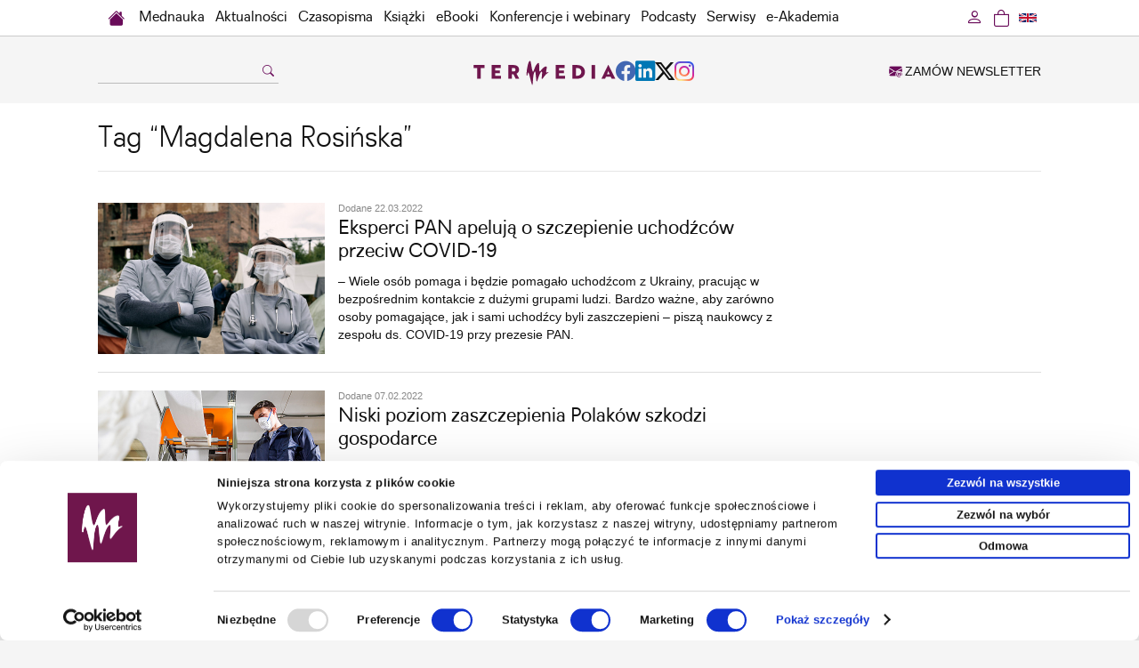

--- FILE ---
content_type: text/html; charset=UTF-8
request_url: https://www.termedia.pl/tag_e/Magdalena_Rosinska-8535
body_size: 8438
content:
<!DOCTYPE html PUBLIC "-//W3C//DTD XHTML 1.0 Transitional//EN" "http://www.w3.org/TR/xhtml1/DTD/xhtml1-transitional.dtd">
<html xmlns="http://www.w3.org/1999/xhtml" xml:lang="pl" lang="pl">
<head>
<meta http-equiv="content-type" content="text/html; charset=utf-8"/>
<meta name="viewport" content="width=device-width, initial-scale=1.0">
    			<meta name="robots" content="all,index,follow" />
	
   <link rel="shortcut icon" href="/g/n/favicon.ico" type="image/x-icon"/>
   <meta name="application-name" content="Termedia.pl"/>
<link rel="stylesheet" type="text/css" href="/css/termedia.min.css?v=1747212138"/>
<link rel="stylesheet" href="https://cdn.jsdelivr.net/npm/bootstrap-icons@1.11.3/font/bootstrap-icons.min.css">
<script type="text/javascript" language="JavaScript" src="/build/js/web/common.min.js?v=1766498852"></script>
<script type="text/javascript" language="JavaScript" src="/js/jquery-1-6-4-min.js?v=v1"></script>
<script type="text/javascript" language="JavaScript" src="/js/jquery.easing-1.3.pack.js?v=v1"></script>
<script type="text/javascript" language="JavaScript" src="/js/jquery.scrollTo-min.js?v=v1"></script>
<script type="text/javascript" language="JavaScript" src="/js/jquery-dateFormat.min.js?v=v1"></script>
<link rel="manifest" href="/manifest.json">
<meta name="description" content="Tag &ldquo;Magdalena Rosińska&rdquo;" />
<title>Tag &ldquo;Magdalena Rosińska&rdquo;</title>
           <link rel="canonical" href="https://www.termedia.pl/tag/Magdalena_Rosinska-8535"/>
        <!-- Google Tag Manager -->
    <script>
        
        (function (w, d, s, l, i) {
            w[l] = w[l] || [];
            w[l].push({
                'gtm.start':
                    new Date().getTime(), event: 'gtm.js'
            });
            var f = d.getElementsByTagName(s)[0],
                j = d.createElement(s), dl = l != 'dataLayer' ? '&l=' + l : '';
            j.async = true;
            j.src =
                'https://www.termedia.pl/analytics/gtm.js?id=' + i + dl;
            f.parentNode.insertBefore(j, f);
        })(window, document, 'script', 'dataLayer', 'GTM-NQDMLBP');
        
    </script>
    <!-- Google tag (gtag.js) -->
    <script async src="https://www.googletagmanager.com/gtag/js?id=G-ECPN3SEBQJ"></script>
    <script>
        
        window.dataLayer = window.dataLayer || [];

        function gtag() {
            dataLayer.push(arguments);
        }

        gtag('js', new Date());
        
                
        gtag('config', 'G-ECPN3SEBQJ');
        
            </script>
        <!-- End Google Tag Manager -->
    
                                                                                                                
	
</head>
<body>

   <!-- Google Tag Manager (noscript) -->
   <noscript><iframe src="https://www.googletagmanager.com/ns.html?id=GTM-NQDMLBP"
                     height="0" width="0" style="display:none;visibility:hidden"></iframe></noscript>
   <!-- End Google Tag Manager (noscript) -->

   <div id="menuWrapper">
      <div class="menu" id="menuId">
         <div class="mainDiv">
            <div class="folds">
               <div class="foldL"
                    id="menuFoldHome"><a
                          class="foldHome" href="/"></a></div>
                                   <div class="foldL" id="menuFoldHomeIco">
                      <a href="https://www.termedia.pl"><span class="foldHomeIco"><i
                                    class="bi bi-house-fill"></i></span></a>
                   </div>
                               <div class="foldL" id="menuFoldSearch">
                  <a class="foldSearch" href="#" onclick="showFoldSearchForm(); return false;"><i
                             class="bi bi-search"></i>
                  </a>
                  <div id="foldSearchForm">
                     <form action="/Szukaj" name="searchForm2" method="get">
                        <input class="foldSearchInput" id="foldSearchInput" type="text" name="s" value=""/>
                                              </form>
                  </div>
               </div>

               <label for="mobileMenuDrop" class="mobileMenuToggle" id="mobileMenuHam" onclick="actOnMenu(this)">
                  <div class="mobileMenuBar1"></div>
                  <div class="mobileMenuBar2"></div>
                  <div class="mobileMenuBar3"></div>
               </label>
               <script>function actOnMenu(x) {
                       x.classList.toggle("change");
                   } </script>
               <input type="checkbox" id="mobileMenuDrop" autocomplete="off"/>

               <div class="wholeMenu foldL">

                                     <div class="foldL" id="menuItemMobileOnly">
                     <a href="/Promocje-fotorelacje" target="_self" class="foldNormal">Promocje</a>
                  </div>
                                                                    <div class="foldL"><a href="/mednauka" target="_self"                                     class="foldNormal">Mednauka</a></div>
                                                                                           <div class="foldL"><a href="/Aktualnosci" target="_self"                                     class="foldNormal">Aktualności</a></div>
                                                                                           <div class="foldL" onmouseover="$('#headerMagsId').show(); "
                               onmouseout="$('#headerMagsId').hide();" id="czasopismaMenuWide">
                             <a href="/Czasopisma" target="_self" class="foldNormal"
                                                                                            id="czasopismaMenu">Czasopisma</a>

                             <label for="mobileMenuDrop2" class="mobileMenuToggle2">Czasopisma</label>
                             <input type="checkbox" id="mobileMenuDrop2" autocomplete="off"/><!--new-->

                             <div id="headerMagsId">
                                <a href="/Czasopisma" class="catLink" id="mobileAllMag">Wszystkie czasopisma</a>
                                <!--new-->
                                                                     <a href="/Czasopismo/Postepy_Dermatologii_i_Alergologii-7"
                                       class="catLink">Advances in Dermatology and Allergology/Postępy Dermatologii i Alergologii</a>
                                                                     <a href="/Czasopismo/Postepy_w_Kardiologii_Interwencyjnej-35"
                                       class="catLink">Advances in Interventional Cardiology/Postępy w Kardiologii Interwencyjnej</a>
                                                                     <a href="/Czasopismo/Anaesthesiology_Intensive_Therapy-118"
                                       class="catLink">Anaesthesiology Intensive Therapy</a>
                                                                     <a href="/Czasopismo/Archives_of_Medical_Science-19"
                                       class="catLink">Archives of Medical Science</a>
                                                                     <a href="/Czasopismo/Biology_of_Sport-78"
                                       class="catLink">Biology of Sport</a>
                                                                     <a href="/Czasopismo/Central_European_Journal_of_nbsp_Immunology-10"
                                       class="catLink">Central European Journal of&nbsp;Immunology</a>
                                                                     <a href="/Czasopismo/Folia_Neuropathologica-20"
                                       class="catLink">Folia Neuropathologica</a>
                                                                     <a href="/Czasopismo/Forum_Ortodontyczne-143"
                                       class="catLink">Forum Ortodontyczne / Orthodontic Forum</a>
                                                                     <a href="/Czasopismo/Journal_of_Contemporary_Brachytherapy-54"
                                       class="catLink">Journal of Contemporary Brachytherapy</a>
                                                                     <a href="/Czasopismo/Pediatric_Endocrinology_Diabetes_and_Metabolism-138"
                                       class="catLink">Pediatric Endocrinology Diabetes and Metabolism</a>
                                                                     <a href="/Czasopismo/Pielegniarstwo_Chirurgiczne_i_Angiologiczne-50"
                                       class="catLink">Pielęgniarstwo Chirurgiczne i Angiologiczne/Surgical and Vascular Nursing</a>
                                                                     <a href="/Czasopismo/Polish_Journal_of_Pathology-55"
                                       class="catLink">Polish Journal of Pathology</a>
                                                                     <a href="/Czasopismo/Prenatal_Cardiology-146"
                                       class="catLink">Prenatal Cardiology</a>
                                                              </div>
                          </div>
                                                                                           <div class="foldL"><a href="/Ksiazki" target="_self"                                     class="foldNormal">Książki</a></div>
                                                                                           <div class="foldL"><a href="/eBooki" target="_self"                                     class="foldNormal">eBooki</a></div>
                                                                                           <div class="foldL"><a href="/wydarzenia" target="_self"                                     class="foldNormal">Konferencje i webinary</a></div>
                                                                                           <div class="foldL"><a href="/podcasty" target="_self"                                     class="foldNormal">Podcasty</a></div>
                                                                                           <div class="foldL" onmouseover="showCategoriesMenu(); "
                               onmouseout="hideCategoriesMenu();">
                             <a href="#" class="foldNormal" id="serwisyMenu">Serwisy</a>

                             <label for="mobileMenuDrop3" class="mobileMenuToggle3">Serwisy</label>
                             <input type="checkbox" id="mobileMenuDrop3" autocomplete="off"/>

                             <div id="headerCategoriesId">
                                                                     <a href="/etmt"
                                       class="catLink">KONGRES TOP MEDICAL TRENDS</a>
                                                                     <a href="/mz"
                                       class="catLink">Menedżer&nbsp;Zdrowia</a>
                                                                     <a href="/poz"
                                       class="catLink">Lekarz&nbsp;POZ</a>
                                                                     <a href="/choroby-rzadkie"
                                       class="catLink">Choroby rzadkie</a>
                                                                     <a href="/dermatologia"
                                       class="catLink">Dermatologia</a>
                                                                     <a href="/diabetologia"
                                       class="catLink">Diabetologia</a>
                                                                     <a href="/onkologia"
                                       class="catLink">Onkologia</a>
                                                                     <a href="/neurologia"
                                       class="catLink">Neurologia</a>
                                                                     <a href="/reumatologia"
                                       class="catLink">Reumatologia</a>
                                                                     <a href="/gastroenterologia"
                                       class="catLink">Gastroenterologia</a>
                                                                     <a href="/pulmonologia"
                                       class="catLink">Pulmonologia</a>
                                                                     <a href="/ginekologia"
                                       class="catLink">Ginekologia</a>
                                                                     <a href="/kurier-medyczny"
                                       class="catLink">Kurier Medyczny</a>
                                                                     <a href="/zalecenia"
                                       class="catLink">Zalecenia i rekomendacje</a>
                                                                     <a href="/eplr"
                                       class="catLink">e-Praktyka Leczenia Ran</a>
                                                                     <a href="/wartowiedziec"
                                       class="catLink">Warto&nbsp;wiedzieć</a>
                                                              </div>
                          </div>
                                                                                           <div class="foldL" onmouseover="showAcademyMenu();"
                               onmouseout="hideAcademyMenu();">
                             <a href="#" class="foldNormal" id="academyMenu">e-Akademia</a>

                             <label for="mobileMenuDrop5" class="mobileMenuToggle3">e-Akademia</label>
                             <input type="checkbox" id="mobileMenuDrop5" autocomplete="off"/>

                             <div id="academyMenuId">
                                                                     <a href="/akademiazaburzenmikrobioty"
                                       class="catLink">e-Akademia Zaburzeń Mikrobioty</a>
                                                                     <a href="/akademiapochp"
                                       class="catLink">e-Akademia POChP</a>
                                                                     <a href="/akademiachorobnaczyn"
                                       class="catLink">e-Akademia Chorób Naczyń</a>
                                                                     <a href="/akademia-glp-1"
                                       class="catLink">Akademia&nbsp;GLP-1</a>
                                                                                               </div>
                          </div>
                                                            <div class="foldL" id="menuItemMobileOnly"><a href="/Newsletter" target="_self"
                                                                class="foldNormal">Zamów newsletter</a></div>
                                         <div class="foldL" id="menuItemMobileOnly"><span
                                 onclick="window.location='https://www.termedia.pl/Zaloguj_sie?r=%2Ftag_e%2FMagdalena_Rosinska-8535'"
                                 class="foldNormal">Zaloguj się</span></div>
                                  </div>
                               <div class="foldR">
                  <a class="foldLang"
                     href="/en"
                  ><img src="/g/flags/gb-nir.svg" alt="en"/>
                  </a>
               </div>
                               <div class="foldR">
                                                                               <a class="btnCart" href="https://www.termedia.pl/Koszyk"><span
                             class="foldCart"><i class="bi bi-bag"></i></span>
                     <span id="countCart" style="display: none" class="countCart">0</span>
                  </a>
               </div>
               <div class="foldR" id="loginFoldR"
                    onmouseover="showUserMenu();"
                    onmouseout="hideUserMenu();"
               >
                                         <a href='https://www.termedia.pl/Zaloguj_sie?r=%2Ftag_e%2FMagdalena_Rosinska-8535'
                         rel="nofollow" class="foldNormal btnLogin">
                         <i class="bi bi-person"></i>
                      </a>
                      <div id="headerUserId">
                         <a href='https://www.termedia.pl/Zaloguj_sie?r=%2Ftag_e%2FMagdalena_Rosinska-8535'
                            class="catLink"><i class="bi bi-box-arrow-in-left"></i> Zaloguj się</a>
                      </div>
                                  </div>
               <div class="clearAll">&nbsp;</div>
            </div>
         </div>
      </div>
   </div>
   <script>
       
       jQuery("document").ready(function ($) {
           $('#menuWrapper').css("height", $('#menuWrapper').outerHeight());
           var nav = $('#menuId');
           nav.addClass("menuFixed");
           if ($(this).scrollTop() > 80) {
               $('#menuFoldHome').show();
               $('#menuFoldSearch').show();
           }


           $(window).scroll(function () {

               if ($(this).scrollTop() > 80) {
                   if ($('#menuFoldHomeAlwaysVisible').is(':visible')) {
                       $('#menuFoldSearch').show({
                           duration: 100,
                           easing: 'linear',
                           complete: function () {
                               $('#menuFoldCategory').show({
                                   duration: 260,
                                   easing: 'linear'
                               });
                           }
                       });
                   } else {
                       $('#menuFoldHomeIco').hide({
                           duration: 200,
                           easing: 'linear',
                           complete: function () {
                               $('#menuFoldHome').show({
                                   duration: 200,
                                   easing: 'linear',
                                   complete: function () {
                                       $('#menuFoldSearch').show({
                                           duration: 100,
                                           easing: 'linear'
                                       });
                                   }
                               });
                           }
                       });
                   }
               } else {
                   if ($('#menuFoldHomeAlwaysVisible').is(':visible')) {
                       $('#menuFoldCategory').hide({
                           duration: 260,
                           easing: 'linear',
                           complete: function () {
                               $('#menuFoldSearch').hide({
                                   duration: 100,
                                   easing: 'linear'
                               });
                           }
                       });
                   } else {
                       $('#menuFoldSearch').hide({
                           duration: 100,
                           easing: 'linear',
                           complete: function () {
                               $('#menuFoldHome').hide({
                                   duration: 200,
                                   easing: 'linear',
                                   complete: function () {
                                       $('#menuFoldHomeIco').show({
                                           duration: 200,
                                           easing: 'linear'
                                       });
                                   }
                               });
                           }
                       });
                   }
               }

               $('#foldSearchForm').fadeOut(300);
           });

       });

       function showFoldSearchForm() {
           $('#foldSearchForm').toggle();
           document.getElementById('foldSearchInput').focus();
       }

       function showCategoriesMenu() {
           $('#headerCategoriesId').show();
       }

       function showUserMenu() {
           $('#headerUserId').show();
       }

       function hideUserMenu() {
           $('#headerUserId').hide();
       }

       function hideCategoriesMenu() {
           $('#headerCategoriesId').hide();
       }

       function showAcademyMenu() {
           $('#academyMenuId').show();
       }

       function hideAcademyMenu() {
           $('#academyMenuId').hide();
       }

       
   </script>
                                   <div class="mainDiv">
          <div class="headMainPad">
             <div class="headLeft">
                                     <form action="/Szukaj" name="searchForm" method="get">
                       <div>
                          <input class="searchInput" type="text" name="s" value=""/>
                          <a href="#" onclick="document.searchForm.submit();return false;">
                             <i class="bi bi-search"></i>
                          </a>
                       </div>

                       <input type="hidden" name="type" value="all">
                                            </form>
                              </div>

             <div class="headCenter">
                                     <div class="headLogo">
                       <a href="/"><img src="/g/logo/TERMEDIA-logo-0.svg" alt="Termedia.pl"/></a>
                    </div>
                    <div class="headSocial socialLinks">
                       <a href="https://www.facebook.com/Termedia"
                          target="_blank"
                          class="facebook-share"><i class="bi bi-facebook bi-2x"></i></a>
                       <a href="https://www.linkedin.com/company/termedia"
                          target="_blank"
                          class="linkedin-share"><i class="bi bi-linkedin bi-2x"></i></a>
                       <a href="https://twitter.com/TermediaPL"
                          target="_blank"
                          class="x-share"><i class="bi bi-twitter-x bi-2x"></i></a>
                       <a href="https://www.instagram.com/termedia.pl/"
                          target="_blank"
                          class="instagram-share">
                          <i class="bi bi-instagram bi-2x"></i></a>
                    </div>
                              </div>

             <div class="headRight">
                <a href="/Newsletter" class="orderNewsletter">
                   <i class="bi bi-envelope-at-fill"></i> ZAMÓW NEWSLETTER</a>
             </div>
          </div>
       </div>
    
<div class="mainContent">
   <div class="mainDiv">
              <script id="PartnerShow-6970f00a41324"
        src="/PartnerShow?id=6970f00a41324&portalId="></script>       	<div class="pageTitle">Tag &ldquo;Magdalena Rosińska&rdquo;</div>
	
	<div style="height: 10px;line-height: 10px;font-size: 0;">&nbsp;</div>	<div>
                                                    
                                                
                       <div class="plPos">
                         <div class="plPic">
                 <a href="/koronawirus/Eksperci-PAN-apeluja-o-szczepienie-uchodzcow-przeciw-COVID-19,46237.html">                    <img alt=""
                         src="https://www.termedia.pl/f/pages/46237_a0ccace2c83ab2df71679b48c342c838_blog.jpg"
                         width="255"/></a>
              </div>
           
          <div class="plInfo ">
              
                               <div class="plDetails">
                    Dodane 22.03.2022
                 </div>
              
             <a href="/koronawirus/Eksperci-PAN-apeluja-o-szczepienie-uchodzcow-przeciw-COVID-19,46237.html">Eksperci PAN apelują o szczepienie uchodźców przeciw COVID-19 </a>

                               <div><a href="/koronawirus/Eksperci-PAN-apeluja-o-szczepienie-uchodzcow-przeciw-COVID-19,46237.html"                            class="plAbstract">– Wiele osób pomaga i będzie pomagało uchodźcom z Ukrainy, pracując w bezpośrednim kontakcie z dużymi grupami ludzi. Bardzo ważne, aby zarówno osoby pomagające, jak i sami uchodźcy byli zaszczepieni – piszą naukowcy z zespołu ds. COVID-19 przy prezesie PAN.</a></div>
                                      </div>

          <div class="clearAll">&nbsp;</div>
       </div>
                                                    
                                                
                       <div class="plPos">
                         <div class="plPic">
                 <a href="/mz/Niski-poziom-zaszczepienia-Polakow-szkodzi-gospodarce,45516.html">                    <img alt=""
                         src="https://www.termedia.pl/f/pages/45516_d3db3c5d66c3acfe82b96bfb45772b67_blog.jpg"
                         width="255"/></a>
              </div>
           
          <div class="plInfo ">
              
                               <div class="plDetails">
                    Dodane 07.02.2022
                 </div>
              
             <a href="/mz/Niski-poziom-zaszczepienia-Polakow-szkodzi-gospodarce,45516.html">Niski poziom zaszczepienia Polaków szkodzi gospodarce </a>

                               <div><a href="/mz/Niski-poziom-zaszczepienia-Polakow-szkodzi-gospodarce,45516.html"                            class="plAbstract">Rygorystyczne przestrzeganie zasad profilaktyki i powszechne szczepienia chronią nie tylko zdrowie społeczeństwa, ale także gospodarkę kraju.</a></div>
                                      </div>

          <div class="clearAll">&nbsp;</div>
       </div>
                                                    
                                                
                       <div class="plPos">
                         <div class="plPic">
                 <a href="/mz/Biernosc-rzadzacych,45305.html">                    <img alt=""
                         src="https://www.termedia.pl/f/pages/45305_e956b69efc8a7c123d506b3d0ec5e81b_blog.jpg"
                         width="255"/></a>
              </div>
           
          <div class="plInfo ">
              
                               <div class="plDetails">
                    Dodane 25.01.2022
                 </div>
              
             <a href="/mz/Biernosc-rzadzacych,45305.html">Bierność rządzących </a>

                               <div><a href="/mz/Biernosc-rzadzacych,45305.html"                            class="plAbstract">COVID-19 to jedna z najlepiej poznanych chorób zakaźnych w historii medycyny, a szczepionka przeciw tej chorobie jest najlepiej zbadaną w historii szczepień. Wyraźny jest natomiast deficyt woli zwalczania epidemii koronawirusa u rządzących.</a></div>
                                      </div>

          <div class="clearAll">&nbsp;</div>
       </div>
                                                    
                                                
                       <div class="plPos">
                         <div class="plPic">
                 <a href="/mz/Omikron-zagraza-kazdemu-z-nas,44970.html">                    <img alt=""
                         src="https://www.termedia.pl/f/pages/44970_651cbfc02901862710b722e2254610c8_blog.jpg"
                         width="255"/></a>
              </div>
           
          <div class="plInfo ">
              
                               <div class="plDetails">
                    Dodane 23.12.2021
                 </div>
              
             <a href="/mz/Omikron-zagraza-kazdemu-z-nas,44970.html">Omikron zagraża każdemu z nas </a>

                               <div><a href="/mz/Omikron-zagraza-kazdemu-z-nas,44970.html"                            class="plAbstract">Naukowcy z interdyscyplinarnego zespołu do spraw COVID-19 przy PAN piszą o wariancie omikron, przypominając, że dystans i maseczki redukują transmisję wszystkich wariantów SARS-CoV-2. – Apelujemy o wdrożenie rygorystycznej kontroli przestrzegania tych zasad w przestrzeni publicznej – podkreślają eksperci.</a></div>
                                      </div>

          <div class="clearAll">&nbsp;</div>
       </div>
                                                    
                                                
                       <div class="plPos">
                         <div class="plPic">
                 <a href="/mz/Stanowisko-naukowcow-o-tym-czy-powinnismy-obawiac-sie-wariantu-omikron,44595.html">                    <img alt=""
                         src="https://www.termedia.pl/f/pages/44595_99f7cd90549a410ae8dbfcc08748f701_blog.jpg"
                         width="255"/></a>
              </div>
           
          <div class="plInfo ">
              
                               <div class="plDetails">
                    Dodane 29.11.2021
                 </div>
              
             <a href="/mz/Stanowisko-naukowcow-o-tym-czy-powinnismy-obawiac-sie-wariantu-omikron,44595.html">Stanowisko naukowców – o tym, czy powinniśmy obawiać się wariantu omikron </a>

                               <div><a href="/mz/Stanowisko-naukowcow-o-tym-czy-powinnismy-obawiac-sie-wariantu-omikron,44595.html"                            class="plAbstract">– To, co niepokoi w przypadku wariantu B.1.1.529 omikron, to fakt, że w Republice Południowej Afryki w czasie zaledwie kilku dni stał się wariantem większościowym, zastępując wcześniejszy wariant delta. Może to świadczyć o lepszej transmisyjności – informują naukowcy z zespołu doradczego ds. COVID-19 przy prezesie PAN.</a></div>
                                      </div>

          <div class="clearAll">&nbsp;</div>
       </div>
                                                    
                                                
                       <div class="plPos">
                         <div class="plPic">
                 <a href="/mz/Do-trzech-razy-sztuka-,43905.html">                    <img alt=""
                         src="https://www.termedia.pl/f/pages/43905_28d960863f0299c984524e7ff37ac709_blog.jpg"
                         width="255"/></a>
              </div>
           
          <div class="plInfo ">
              
                               <div class="plDetails">
                    Dodane 08.10.2021
                 </div>
              
             <a href="/mz/Do-trzech-razy-sztuka-,43905.html">Do trzech razy sztuka? </a>

                               <div><a href="/mz/Do-trzech-razy-sztuka-,43905.html"                            class="plAbstract">– Bez wątpienia z czasem ludzkość wygra starcie z SARS-CoV-2, wszyscy musimy jednak dołożyć starań, aby dokonało się to jak najmniejszym kosztem. Dlatego zaleca się ratować życie seniorów, oferując im trzecią dawkę szczepienia –  przekonują naukowcy z zespołu doradczego ds. COVID-19 przy prezesie PAN w najnowszym stanowisku.</a></div>
                                      </div>

          <div class="clearAll">&nbsp;</div>
       </div>
                                                    
                                                
                       <div class="plPos">
                         <div class="plPic">
                 <a href="/mz/Z-danych-powinni-korzystac-nie-tylko-decydenci,43650.html">                    <img alt=""
                         src="https://www.termedia.pl/f/pages/43650_6e61be13eefd29f2170bb801a5bd3d67_blog.jpg"
                         width="255"/></a>
              </div>
           
          <div class="plInfo ">
              
                               <div class="plDetails">
                    Dodane 18.09.2021
                 </div>
              
             <a href="/mz/Z-danych-powinni-korzystac-nie-tylko-decydenci,43650.html">Z danych powinni korzystać nie tylko decydenci </a>

                               <div><a href="/mz/Z-danych-powinni-korzystac-nie-tylko-decydenci,43650.html"                            class="plAbstract">– Im więcej danych dobrej jakości, tym większa szansa na zrozumienie badanych zjawisk. W kryzysie epidemicznym, który pokonać można jedynie dzięki racjonalnym zachowaniom podejmowanym w społeczeństwie, kluczowego znaczenia nabiera zapewnienie szerszego dostępu do danych dla dziennikarzy i obywateli – piszą specjaliści z zespołu ds. COVID-19 przy PAN.</a></div>
                                      </div>

          <div class="clearAll">&nbsp;</div>
       </div>
                                                    
                                                
                       <div class="plPos">
                         <div class="plPic">
                 <a href="/koronawirus/Eksperci-z-PAN-o-srodkach-bezpieczenstwa-epidemicznego-w-szkolach,43550.html">                    <img alt=""
                         src="https://www.termedia.pl/f/pages/43550_3ee8b54c967e21498c782712304ba213_blog.jpg"
                         width="255"/></a>
              </div>
           
          <div class="plInfo ">
              
                               <div class="plDetails">
                    Dodane 07.09.2021
                 </div>
              
             <a href="/koronawirus/Eksperci-z-PAN-o-srodkach-bezpieczenstwa-epidemicznego-w-szkolach,43550.html">Eksperci z PAN o środkach bezpieczeństwa epidemicznego w szkołach </a>

                               <div><a href="/koronawirus/Eksperci-z-PAN-o-srodkach-bezpieczenstwa-epidemicznego-w-szkolach,43550.html"                            class="plAbstract">Wobec braku szczepionki dopuszczonej do zastosowania w przypadku dzieci do lat 12 i braku wprowadzenia obowiązku szczepień dzieci powyżej 12. roku życia w szkołach mogą być użyte jedynie działania z zakresu profilaktyki nieswoistej: wietrzenie pomieszczeń, maseczki, testowanie, zachowanie dystansu i dezynfekcja – zaleca zespół ds. COVID-19 PAN.</a></div>
                                      </div>

          <div class="clearAll">&nbsp;</div>
       </div>
                                                    
                                                
                       <div class="plPos">
                         <div class="plPic">
                 <a href="/koronawirus/W-wybranych-grupach-nalezy-rozwazyc-obowiazkowe-szczepienie-przeciwko-COVID-19,43207.html">                    <img alt=""
                         src="https://www.termedia.pl/f/pages/43207_2c8b66eb9a73b555b09ce28b83d89ebb_blog.jpg"
                         width="255"/></a>
              </div>
           
          <div class="plInfo ">
              
                               <div class="plDetails">
                    Dodane 03.08.2021
                 </div>
              
             <a href="/koronawirus/W-wybranych-grupach-nalezy-rozwazyc-obowiazkowe-szczepienie-przeciwko-COVID-19,43207.html">W wybranych grupach należy rozważyć obowiązkowe szczepienie przeciwko COVID-19 </a>

                               <div><a href="/koronawirus/W-wybranych-grupach-nalezy-rozwazyc-obowiazkowe-szczepienie-przeciwko-COVID-19,43207.html"                            class="plAbstract">Szczepienia są podstawowym narzędziem skutecznego i bezpiecznego ograniczania rozprzestrzeniania się choroby COVID-19 wraz z jej następstwami i kosztami. Dlatego trzeba pilnie rozważyć wprowadzenie ich obowiązku w wybranych grupach i sytuacjach – wnioskują eksperci zespołu ds. COVID-19 przy prezesie Polskiej Akademii Nauk.</a></div>
                                      </div>

          <div class="clearAll">&nbsp;</div>
       </div>
                                                    
                                                
                       <div class="plPos">
                         <div class="plPic">
                 <a href="/mz/Komunikacja-w-czasie-pandemii-przejrzysta-i-odpowiedzialna,43194.html">                    <img alt=""
                         src="https://www.termedia.pl/f/pages/43194_fcb55081ab62c4192f882d3e7b96e16c_blog.jpg"
                         width="255"/></a>
              </div>
           
          <div class="plInfo ">
              
                               <div class="plDetails">
                    Dodane 30.07.2021
                 </div>
              
             <a href="/mz/Komunikacja-w-czasie-pandemii-przejrzysta-i-odpowiedzialna,43194.html">Komunikacja w czasie pandemii – przejrzysta i odpowiedzialna </a>

                               <div><a href="/mz/Komunikacja-w-czasie-pandemii-przejrzysta-i-odpowiedzialna,43194.html"                            class="plAbstract">– Apelujemy o powołanie instytucji, której rolą byłoby stałe monitorowanie i komunikowanie społeczeństwu zbliżających się zagrożeń zdrowotnych oraz informowanie, jak postępować w ich obliczu. Działający w niej multidyscyplinarny zespół ekspertek i ekspertów powinien być niezależny od rządu i mieć stałe finansowanie – piszą w stanowisku specjaliści z zespołu ds. COVID-19 przy Polskiej Akademii Nauk.</a></div>
                                      </div>

          <div class="clearAll">&nbsp;</div>
       </div>
    
                                        <div class="pagingDiv">
   <span class="pagingLabel">Strona:</span>&nbsp;&nbsp;&nbsp;
                                                           <b>1</b>&nbsp;&nbsp;
                                    <a href="/tag/Magdalena_Rosinska-8535?p=2">2</a>&nbsp;&nbsp;
                                                                
        <a href="/tag/Magdalena_Rosinska-8535?p=2">Następna</a>
    </div>    
</div></div>
</div>
   <div class="mainDiv">
      <div class="mainFooter">
                   <div class="mainFooterCols">
            <div class="mainFooterCol">

               <div class="mainFooterLabel">Termedia</div>
               <div class="clearAll"></div>

               <div class="mainFooterLinks">
                                         <a href="https://www.termedia.pl/O-Wydawnictwie,807.html">O Wydawnictwie</a>
                                         <a href="https://www.termedia.pl/Oferty,872.html">Oferty</a>
                                         <a href="https://www.termedia.pl/Newsletter" target="_self">Newsletter</a>
                                         <a href="https://www.termedia.pl/Kontakt,809.html">Kontakt</a>
                                         <a href="https://www.termedia.pl/Praca,9307.html">Praca</a>
                                  </div>

               <div class="mainFooterLinks">
                                         <a href="https://www.termedia.pl/Polityka-prywatnosci,831.html"                              rel="nofollow">Polityka prywatności</a>
                                         <a href="https://www.termedia.pl/Polityka-reklamowa,832.html"                              rel="nofollow">Polityka reklamowa</a>
                                         <a href="mailto:termedia@termedia.pl" target="_self"                              rel="nofollow">Napisz do nas</a>
                                         <a href="https://www.termedia.pl/pobierz/c8cd7ad678c6aaf27f990c84662bdf0b/" target="_self"                              rel="nofollow">Nota prawna</a>
                                         <a href="https://www.termedia.pl/regulamin.pdf" target="_self"                              rel="nofollow">Regulamin</a>
                                  </div>

            </div>

            <div class="mainFooterCol">

               <div class="mainFooterLabel">Na skróty</div>
               <div class="clearAll"></div>
               <div class="mainFooterLinks">
                                                                    <a href="https://www.termedia.pl/mednauka" target="_self">Mednauka</a>
                                                                                           <a href="https://www.termedia.pl/Aktualnosci" target="_self">Aktualności</a>
                                                                                           <a href="https://www.termedia.pl/Czasopisma" target="_self">Czasopisma</a>
                                                                                           <a href="https://www.termedia.pl/Ksiazki" target="_self">Książki</a>
                                                                                           <a href="https://www.termedia.pl/eBooki" target="_self">eBooki</a>
                                                                                           <a href="https://www.termedia.pl/wydarzenia" target="_self">Konferencje i webinary</a>
                                                                                           <a href="https://www.termedia.pl/podcasty" target="_self">Podcasty</a>
                                                                                                                                                                                                      </div>

            </div>
            <div class="mainFooterCol">
               <div class="mainFooterLabel">Serwisy</div>
               <div class="clearAll"></div>
               <div class="mainFooterLinks">
                                         <a href="/etmt">KONGRES TOP MEDICAL TRENDS</a>
                                         <a href="/mz">Menedżer&nbsp;Zdrowia</a>
                                         <a href="/poz">Lekarz&nbsp;POZ</a>
                                         <a href="/choroby-rzadkie">Choroby rzadkie</a>
                                         <a href="/dermatologia">Dermatologia</a>
                                         <a href="/diabetologia">Diabetologia</a>
                                         <a href="/onkologia">Onkologia</a>
                                         <a href="/neurologia">Neurologia</a>
                                         <a href="/reumatologia">Reumatologia</a>
                                         <a href="/gastroenterologia">Gastroenterologia</a>
                                         <a href="/pulmonologia">Pulmonologia</a>
                                         <a href="/ginekologia">Ginekologia</a>
                                         <a href="/kurier-medyczny">Kurier Medyczny</a>
                                         <a href="/zalecenia">Zalecenia i rekomendacje</a>
                                         <a href="/eplr">e-Praktyka Leczenia Ran</a>
                                         <a href="/wartowiedziec">Warto&nbsp;wiedzieć</a>
                                  </div>
            </div>
            <div class="mainFooterCol">
               <div class="mainFooterLabel">e-Akademia</div>
               <div class="clearAll"></div>
               <div class="mainFooterLinks">
                                         <a href="/akademiazaburzenmikrobioty">e-Akademia Zaburzeń Mikrobioty</a>
                                         <a href="/akademiapochp">e-Akademia POChP</a>
                                         <a href="/akademiachorobnaczyn">e-Akademia Chorób Naczyń</a>
                                         <a href="/akademia-glp-1">Akademia&nbsp;GLP-1</a>
                                  </div>
            </div>
         </div>

         <div class="clearAll"></div>

                       <div class="mobileFooterIcons footerSocial socialLinks">
                <a href="https://www.facebook.com/Termedia"
                   target="_blank"
                   class="facebook-share"><i class="bi bi-facebook bi-2x"></i></a>
                <a href="https://www.linkedin.com/company/termedia"
                   target="_blank"
                   class="linkedin-share"><i class="bi bi-linkedin bi-2x"></i></a>
                <a href="https://twitter.com/TermediaPL"
                   target="_blank"
                   class="x-share"><i class="bi bi-twitter-x bi-2x"></i></a>
                <a href="https://www.instagram.com/termedia.pl/"
                   target="_blank"
                   class="instagram-share">
                   <i class="bi bi-instagram bi-2x"></i></a>
             </div>
          
         <div class="mainFooterDown">
            <div class="mainFooterCopy">
               © 2026 Termedia Sp. z o.o. All rights reserved.               <br/>
               Developed by <a href="http://www.bentus.pl" style="color:#888;">Bentus</a>.
            </div>

            <img alt="" src="/g/n/przelewy24_logo.svg" width="100"/>

            <div class="clearAll"></div>
         </div>
      </div>
   </div>
<!-- GetResponse Analytics -->
<script type="text/javascript">
    
    (function (m, o, n, t, e, r, _) {
        m['__GetResponseAnalyticsObject'] = e;
        m[e] = m[e] || function () {
            (m[e].q = m[e].q || []).push(arguments)
        };
        r = o.createElement(n);
        _ = o.getElementsByTagName(n)[0];
        r.async = 1;
        r.src = t;
        r.setAttribute('crossorigin', 'use-credentials');
        _.parentNode.insertBefore(r, _);
    })(window, document, 'script', 'https://em.termedia.pl/script/a8ce2fa5-55c3-452e-8860-30222354c3f7/ga.js', 'GrTracking');

    
</script>
<!-- End GetResponse Analytics -->

</body>
</html>